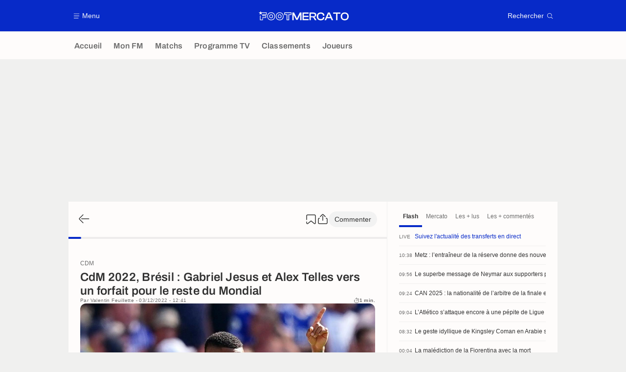

--- FILE ---
content_type: text/html; charset=utf-8
request_url: https://disqus.com/embed/comments/?base=default&f=footmercato-1&t_i=2654297403478161631&t_u=https%3A%2F%2Fwww.footmercato.net%2Fa2654297403478161631-cdm-2022-bresil-gabriel-jesus-et-alex-telles-forfaits-pour-le-reste-du-mondial&t_d=CdM%202022%2C%20Br%C3%A9sil%20%3A%20Gabriel%20Jesus%20et%20Alex%20Telles%20vers%20un%20forfait%20pour%20le%20reste%20du%20Mondial&t_t=CdM%202022%2C%20Br%C3%A9sil%20%3A%20Gabriel%20Jesus%20et%20Alex%20Telles%20vers%20un%20forfait%20pour%20le%20reste%20du%20Mondial&t_c=9576710&s_o=default
body_size: 4228
content:
<!DOCTYPE html>

<html lang="fr" dir="ltr" class="not-supported type-">

<head>
    <title>Commentaires Disqus</title>

    
    <meta name="viewport" content="width=device-width, initial-scale=1, maximum-scale=1, user-scalable=no">
    <meta http-equiv="X-UA-Compatible" content="IE=edge"/>

    <style>
        .alert--warning {
            border-radius: 3px;
            padding: 10px 15px;
            margin-bottom: 10px;
            background-color: #FFE070;
            color: #A47703;
        }

        .alert--warning a,
        .alert--warning a:hover,
        .alert--warning strong {
            color: #A47703;
            font-weight: bold;
        }

        .alert--error p,
        .alert--warning p {
            margin-top: 5px;
            margin-bottom: 5px;
        }
        
        </style>
    
    <style>
        
        html, body {
            overflow-y: auto;
            height: 100%;
        }
        

        #error {
            display: none;
        }

        .clearfix:after {
            content: "";
            display: block;
            height: 0;
            clear: both;
            visibility: hidden;
        }

        
    </style>

</head>
<body>
    

    
    <div id="error" class="alert--error">
        <p>Nous sommes incapables de charger Disqus. Si vous êtes un modérateur, veuillez s'il vous plaît consulter notre <a href="https://docs.disqus.com/help/83/">guide de résolution des problèmes</a>.</p>
    </div>

    
    <script type="text/json" id="disqus-forumData">{"session":{"canModerate":false,"audienceSyncVerified":false,"canReply":true,"mustVerify":false,"recaptchaPublicKey":"6LfHFZceAAAAAIuuLSZamKv3WEAGGTgqB_E7G7f3","mustVerifyEmail":false},"forum":{"aetBannerConfirmation":null,"founder":"370798794","twitterName":null,"commentsLinkOne":"1","guidelines":null,"disableDisqusBrandingOnPolls":false,"commentsLinkZero":"0","disableDisqusBranding":true,"id":"footmercato-1","badges":[{"target":50,"forum":6979273,"image":"https://uploads.disquscdn.com/images/f8caa3afa16ed6fb6a9b44fd3e261d0d3cec5c08d90b433bc12d70bbf11b3f36.png","criteria":"COMMENT_UPVOTES","id":1382,"name":"Recrue"},{"target":100,"forum":6979273,"image":"https://uploads.disquscdn.com/images/99ebaf500d5b493e74b3a486b98d66f79362e9800cf2bdd27222d13cf162e215.png","criteria":"COMMENTS","id":1383,"name":"Commentateur"},{"target":100,"forum":6979273,"image":"https://uploads.disquscdn.com/images/c8540f7cf41ba051ddcb8d440c7b7aa028983e71d66e8c5ea1b3afbeffd3c86f.png","criteria":"COMMENT_UPVOTES","id":1384,"name":"Rempla\u00e7ant"},{"target":150,"forum":6979273,"image":"https://uploads.disquscdn.com/images/782dcfd3397335f6080fb3606892dee2d8956a18648a517f0548a8a062fc42cd.png","criteria":"COMMENT_UPVOTES","id":1385,"name":"Titulaire"},{"target":250,"forum":6979273,"image":"https://uploads.disquscdn.com/images/3d07b5bdde622b244adca6f94678bcf1a791fc761e2929d298a0c24bed1fd432.png","criteria":"COMMENT_UPVOTES","id":1386,"name":"Capitaine"},{"target":500,"forum":6979273,"image":"https://uploads.disquscdn.com/images/68f514b02dc7316c342cf6e13eaf92d177736748f521e941284ebf21ac4dadf7.png","criteria":"COMMENTS","id":1387,"name":"Consultant"},{"target":500,"forum":6979273,"image":"https://uploads.disquscdn.com/images/7f094718312e6c61e9d9cb7d8e5a47a3027c9a439077a07ab1e3612c2b11f8ab.png","criteria":"COMMENT_UPVOTES","id":1388,"name":"Star"},{"target":0,"forum":6979273,"image":"https://uploads.disquscdn.com/images/c69aed97a2f7826c4c01c7f90dbc7cb6074205ca8a056163ac594d1e52749874.png","criteria":"MANUAL","id":1389,"name":"Ballon d'Or"}],"category":"News","aetBannerEnabled":false,"aetBannerTitle":null,"raw_guidelines":null,"initialCommentCount":null,"votingType":0,"daysUnapproveNewUsers":1,"installCompleted":false,"createdAt":"2021-07-20T04:20:17.498219","moderatorBadgeText":"FM Team","commentPolicyText":null,"aetEnabled":false,"channel":null,"sort":4,"description":null,"organizationHasBadges":true,"newPolicy":true,"raw_description":null,"customFont":null,"language":"fr","adsReviewStatus":1,"commentsPlaceholderTextEmpty":null,"daysAlive":0,"forumCategory":{"date_added":"2016-01-28T01:54:31","id":7,"name":"News"},"linkColor":null,"colorScheme":"auto","pk":"6979273","commentsPlaceholderTextPopulated":null,"permissions":{},"commentPolicyLink":null,"aetBannerDescription":null,"favicon":{"permalink":"https://disqus.com/api/forums/favicons/footmercato-1.jpg","cache":"//a.disquscdn.com/1763052994/images/favicon-default.png"},"name":"Foot Mercato","commentsLinkMultiple":"{num}","settings":{"threadRatingsEnabled":false,"adsDRNativeEnabled":false,"behindClickEnabled":false,"disable3rdPartyTrackers":true,"adsVideoEnabled":false,"adsProductVideoEnabled":false,"adsPositionBottomEnabled":false,"ssoRequired":false,"contextualAiPollsEnabled":false,"unapproveLinks":true,"adsPositionRecommendationsEnabled":false,"adsEnabled":false,"adsProductLinksThumbnailsEnabled":false,"hasCustomAvatar":true,"organicDiscoveryEnabled":false,"adsProductDisplayEnabled":false,"adsProductLinksEnabled":false,"audienceSyncEnabled":false,"threadReactionsEnabled":false,"linkAffiliationEnabled":false,"adsPositionAiPollsEnabled":false,"disableSocialShare":true,"adsPositionTopEnabled":false,"adsProductStoriesEnabled":false,"sidebarEnabled":false,"adultContent":false,"allowAnonVotes":false,"gifPickerEnabled":false,"mustVerify":true,"badgesEnabled":true,"mustVerifyEmail":true,"allowAnonPost":false,"unapproveNewUsersEnabled":false,"mediaembedEnabled":false,"aiPollsEnabled":false,"userIdentityDisabled":true,"adsPositionPollEnabled":false,"discoveryLocked":false,"validateAllPosts":false,"adsSettingsLocked":false,"isVIP":false,"adsPositionInthreadEnabled":false},"organizationId":4654665,"typeface":"sans-serif","url":"https://www.footmercato.net/","daysThreadAlive":0,"avatar":{"small":{"permalink":"https://disqus.com/api/forums/avatars/footmercato-1.jpg?size=32","cache":"https://c.disquscdn.com/uploads/forums/697/9273/avatar32.jpg?1657109005"},"large":{"permalink":"https://disqus.com/api/forums/avatars/footmercato-1.jpg?size=92","cache":"https://c.disquscdn.com/uploads/forums/697/9273/avatar92.jpg?1657109005"}},"signedUrl":"https://disq.us/?url=https%3A%2F%2Fwww.footmercato.net%2F&key=zqCBRCmsrIU6PWPv8hXlAQ"}}</script>

    <div id="postCompatContainer"><div class="comment__wrapper"><div class="comment__name clearfix"><img class="comment__avatar" src="https://c.disquscdn.com/uploads/forums/697/9273/avatar92.jpg?1657109005" width="32" height="32" /><strong><a href="">Aristoball</a></strong> &bull; il y a 3 années
        </div><div class="comment__content"><p>Jesus qui fait une croix sur le reste de la competition, c'est pas banal.</p></div></div><div class="comment__wrapper"><div class="comment__name clearfix"><img class="comment__avatar" src="https://c.disquscdn.com/uploads/users/11173/9240/avatar92.jpg?1740687129" width="32" height="32" /><strong><a href="">Laurent Bienvenu</a></strong> &bull; il y a 3 années
        </div><div class="comment__content"><p>Excellent !!!</p></div></div><div class="comment__wrapper"><div class="comment__name clearfix"><img class="comment__avatar" src="https://c.disquscdn.com/uploads/users/36789/6158/avatar92.jpg?1717241420" width="32" height="32" /><strong><a href="">Sergio Beeboy</a></strong> &bull; il y a 3 années
        </div><div class="comment__content"><p>Vu ce mondial on sait tous qu'il y d'autre surprise lors de ses 8eme, quel favori va craquer?! Perso, je met une pièce sur le Maroc qui sort l'Espagne</p></div></div><div class="comment__wrapper"><div class="comment__name clearfix"><img class="comment__avatar" src="https://c.disquscdn.com/uploads/users/33207/5532/avatar92.jpg?1768431033" width="32" height="32" /><strong><a href="">Leseul Fabrice Didier</a></strong> &bull; il y a 3 années
        </div><div class="comment__content"><p>Cette CDM est pour l'Argentine 🔥<br>Elle a toute les chances et est épargnée par les blessures. <br>Une finale Argentine vs France ou Espagne en cours pour voir Messi soulever sa première CDM et CR7 ira se pendre 🔥🔥</p></div></div><div class="comment__wrapper"><div class="comment__name clearfix"><img class="comment__avatar" src="https://c.disquscdn.com/uploads/users/38472/1600/avatar92.jpg?1759698792" width="32" height="32" /><strong><a href="">Tend</a></strong> &bull; il y a 3 années
        </div><div class="comment__content"><p>L'argentine vient faite quoi dans l'article lol. Bon on a au moins compris pour qui tu es</p></div></div><div class="comment__wrapper"><div class="comment__name clearfix"><img class="comment__avatar" src="https://c.disquscdn.com/uploads/users/27666/5427/avatar92.jpg?1740001704" width="32" height="32" /><strong><a href="">🔴TIC🏆TAC🔵</a></strong> &bull; il y a 3 années
        </div><div class="comment__content"><p>Alex Sandro, Danilo ça fera le taf <br>Et devant, il y a du monde après Richarlison</p></div></div><div class="comment__wrapper"><div class="comment__name clearfix"><img class="comment__avatar" src="https://c.disquscdn.com/uploads/users/37843/8130/avatar92.jpg?1662838270" width="32" height="32" /><strong><a href="">Sam</a></strong> &bull; il y a 3 années
        </div><div class="comment__content"><p>Du coup ils ne peuvent plus faire appel aux reservistes</p></div></div><div class="comment__wrapper"><div class="comment__name clearfix"><img class="comment__avatar" src="https://c.disquscdn.com/uploads/users/27987/7554/avatar92.jpg?1713007668" width="32" height="32" /><strong><a href="">Tito Xecutioner</a></strong> &bull; il y a 3 années
        </div><div class="comment__content"><p>Le Brésil va jouer à 3 derrière et va donc densifier le milieu de terrain avec soit casemiro fabinho associés à Guimaraes ou paqueta, soit casemiro avec les 1 Guimaraes et paqueta. <br>Sans blesure le Brésil n'aurait joué qu'avec 2 milieux le reste du tournois, là ils vont jouer avec 3 milieux vu que danilo et alex sandro sont out pour le 1/8 vu qu'ils n'évoluent pas comme neymar qui lui court déjà et fera l'entraînement avec contact aujourd'hui</p></div></div><div class="comment__wrapper"><div class="comment__name clearfix"><img class="comment__avatar" src="https://c.disquscdn.com/uploads/users/17991/9567/avatar92.jpg?1750050620" width="32" height="32" /><strong><a href="">Fergie</a></strong> &bull; il y a 3 années
        </div><div class="comment__content"><p>Bon, juste des remplaçants, ça va encore. Mais mon pronostic va se réaliser et c’est bien la première fois que j’aurais aimé me tromper. Il va y’en avoir d’autres… et il y a aura des surprises. Peut-être même une très grosse surprise.</p></div></div><div class="comment__wrapper"><div class="comment__name clearfix"><img class="comment__avatar" src="https://c.disquscdn.com/uploads/forums/697/9273/avatar92.jpg?1657109005" width="32" height="32" /><strong><a href="">À Milan von basten</a></strong> &bull; il y a 3 années
        </div><div class="comment__content"><p>C'est mort pour le Brésil il reste plus rien devant, ils sortiront en quart de finale</p></div></div></div>


    <div id="fixed-content"></div>

    
        <script type="text/javascript">
          var embedv2assets = window.document.createElement('script');
          embedv2assets.src = 'https://c.disquscdn.com/embedv2/latest/embedv2.js';
          embedv2assets.async = true;

          window.document.body.appendChild(embedv2assets);
        </script>
    



    
</body>
</html>
